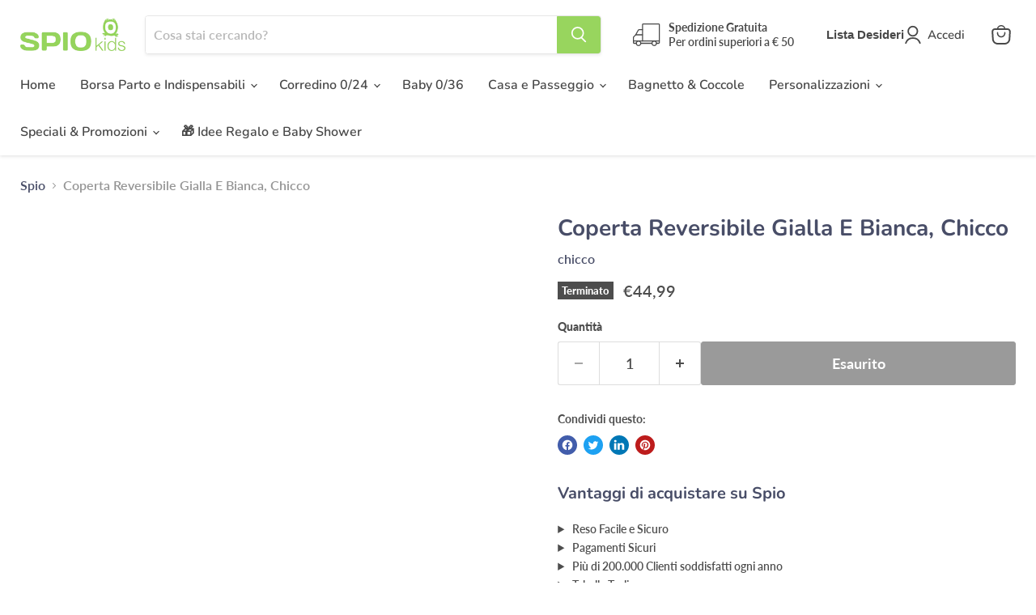

--- FILE ---
content_type: text/css
request_url: https://shop.spio.it/cdn/shop/t/31/assets/tc-my.css?v=78549453674892978161677659043
body_size: 979
content:
/** Shopify CDN: Minification failed

Line 13:0 Comments in CSS use "/* ... */" instead of "//"
Line 20:4 Expected identifier but found "<!--"
Line 20:28 Expected identifier but found "-->"
Line 22:3 Expected identifier but found "<!--"
Line 22:22 Expected identifier but found "-->"
Line 165:0 Comments in CSS use "/* ... */" instead of "//"
Line 297:21 Unexpected "-->"

**/

//PLUS

#delivery_timer_wrapper {
    border-radius: 4px !important;
}

  details {
    <!--background: #f6f6f6;-->
    color: black;
   <!-- padding: 10px;-->
    margin-bottom: 15px;
    border-radius: 4px;
  }
  
  summary {
    cursor: pointer;
    font-weight: 500;
    font-size: 0.9em;
  }
  
    .container {
        width: 100%;

    }

    .one-half-column-left {
        width: 48%;
        float: left;
        margin-left: 10px;
		margin-top: 20px;
        margin-bottom: 20px;
    }

    .one-half-column-left-text {
        width: 48%;
        float: left;
        padding: 15px;
        margin-bottom: 20px;
        font-size: 20px;
    }


    .one-half-column-left-2 {
        width: 45%;
        float: left;
      	margin: 10px;
    }

    .paddingare {
        padding: 30px;
        padding-bottom: 0;
    }

    .order {
        display: block;
    }

    .row {
        display: -ms-flexbox;
        /* IE10 */
        display: flex;
        -ms-flex-wrap: wrap;
        /* IE10 */
        flex-wrap: wrap;
        padding: 0 4px;
    }

	.iframe-fb {
        height:400px;
        width:800px;
        }
    /* Create four equal columns that sits next to each other */
    .column {
        -ms-flex: 25%;
        /* IE10 */
        flex: 25%;
        max-width: 25%;
        padding: 0 4px;
    }

    .column img {
        margin-top: 8px;
        vertical-align: middle;
        width: 100%;
    }

    /* Responsive layout - makes a two column-layout instead of four columns */
    @media screen and (max-width: 800px) {
        .column {
            -ms-flex: 50%;
            flex: 50%;
            max-width: 50%;
        }
    }

    /* Responsive layout - makes the two columns stack on top of each other instead of next to each other */
    @media screen and (max-width: 600px) {
        .column {
            -ms-flex: 100%;
            flex: 100%;
            max-width: 100%;
        }
    }


    @media only screen and (max-width: 1000px) {
        .one-half-column-left {
            float: none;
            width: 100%;
            margin-right: 0;
            order: 1;
        }

        .one-half-column-left-2 {
            float: none;
            width: 95%;
            margin-right: 0;
            padding: 0;

        }

        .one-half-column-left-text {
            width: 95%;
            float: none;
            padding: 15px;
            margin-right: 0;
            order: 2;
            font-size: 16px
        }


        .paddingare {
            padding: 0;
            text-align: left;
        }

        .order {
            display: flex;
            flex-direction: column;
        }

    }


  @media only screen and (max-width: 600px) {
        .iframe-fb {
            height:200px;
         	width:100%;
        }
  }


//contenuti arricchitti

    .open-button {
        background-color: #555;
        color: white;
        padding: 16px 20px;
        border: none;
        cursor: pointer;
        opacity: 0.8;

        width: 280px;
    }

    /* The popup form - hidden by default */
    .form-popup {
        display: none;

        border: 3px solid #f1f1f1;
        z-index: 9;
    }

    /* Add styles to the form container */
    .form-container {
        max-width: 100%;
        padding: 10px;
        background-color: white;
        max-height:100%;
    }

    /* Full-width input fields */
    .form-container input[type=text],
    .form-container input[type=password] {
        width: 100%;
        padding: 15px;
        margin: 5px 0 22px 0;
        border: none;
        background: #f1f1f1;
    }

    /* When the inputs get focus, do something */
    .form-container input[type=text]:focus,
    .form-container input[type=password]:focus {
        background-color: #ddd;
        outline: none;
    }

    /* Set a style for the submit/login button */
    .form-container .btn {
        background-color: #4CAF50;
        color: white;
        padding: 16px 20px;
        border: none;
        cursor: pointer;
        width: 100%;
        margin-bottom: 10px;
        opacity: 0.8;
    }

    /* Add a red background color to the cancel button */
    .form-container .cancel {
        background-color: red;
    }

    /* Add some hover effects to buttons */
    .form-container .btn:hover,
    .open-button:hover {
        opacity: 1;
    }

    /* Add animation (fade in the popup) */
    @-webkit-keyframes fadeIn {
        from {
            opacity: 0;
        }

        to {
            opacity: 1;
        }
    }

    @keyframes fadeIn {
        from {
            opacity: 0;
        }

        to {
            opacity: 1;
        }
    }

/*product*/

.product-tc-desc {
  font-size: var(--font-size-body);
  display: inline-block;
  width: 100%;
  vertical-align: top;
  transition: opacity 200ms cubic-bezier(0.4, 0, 0.2, 1);
  padding-right: 10px;
  padding-left: 10px;
}

@media screen and (min-width: 720px) {
  .product-tc-desc {
    width: 100%;
    margin-left: 2.5%;
  }
}

.cloud-search-filter-value__count{
  display:none !important; 
}

/* Modify card product */

.productitem{
  padding:0px !important;
}

.productitem--info{
  padding: .6875rem !important;
}

.productitem--image-link, .productitem--info{
  margin: 0px !important;
}

.productitem--image img{
  width: 100% !important;
}


<!-- Slider Products -->

* {
  box-sizing: border-box;
}

.slider {
  width: 100%;
  text-align: center;
  overflow: hidden;
}

.slides {
  display: flex;
  
  overflow-x: auto;
  
  overflow-y: hidden;
  scroll-snap-type: x mandatory;
  
  
  
  scroll-behavior: smooth;
  -webkit-overflow-scrolling: touch;
  
  
  
  /*scroll-snap-points-x: repeat(300px);
  scroll-snap-type: mandatory;*/
  
}
.slides::-webkit-scrollbar {
  width: 10px;
  height: 10px;
}
.slides::-webkit-scrollbar-thumb {
  background: black;
  border-radius: 10px;
}
.slides::-webkit-scrollbar-track {
  background: transparent;
}
.slides > div {
  scroll-snap-align: start;
  flex-shrink: 0;
  width: 50%;
  height: 300px;
  margin-right: 50px;
  border-radius: 10px;
  background: #fff;
  transform-origin: center center;
  transform: scale(1);
  transition: transform 0.5s;
  position: relative;
  
  display: flex;
  justify-content: center;
  align-items: center;
}
.slides > div:target {
/*   transform: scale(0.8); */
}
.author-info {
  background: rgba(0, 0, 0, 0.75);
  color: white;
  padding: 0.75rem;
  text-align: center;
  position: absolute;
  bottom: 0;
  left: 0;
  width: 100%;
  margin: 0;
}
.author-info a {
  color: white;
}
.img-slider {
  object-fit: cover;
  position: absolute;
  top: -10px;
  justify-content: center;
  align-items: center;
  width: 200px;
  height: 200px;
}

.slider > a {
  display: inline-flex;
  width: 1.5rem;
  height: 1.5rem;
  background: white;
  text-decoration: none;
  align-items: center;
  justify-content: center;
  border-radius: 50%;
  margin: 0 0 0.5rem 0;
  position: relative;
}
.slider > a:active {
  top: 1px;
}
.slider > a:focus {
  background: #000;
}

/* Don't need button navigation */
@supports (scroll-snap-type) {
  .slider > a {
    display: none;
  }
}



--- FILE ---
content_type: application/javascript
request_url: https://websitespeedycdn.b-cdn.net/speedyscripts/ecmrx_2014/ecmrx_2014_2.js
body_size: 2303
content:
//** Copyright Disclaimer under Section 107 of the copyright act 1976 
 var _0xc78e=["","split","0123456789abcdefghijklmnopqrstuvwxyzABCDEFGHIJKLMNOPQRSTUVWXYZ+/","slice","indexOf","","",".","pow","reduce","reverse","0"];function _0xe64c(d,e,f){var g=_0xc78e[2][_0xc78e[1]](_0xc78e[0]);var h=g[_0xc78e[3]](0,e);var i=g[_0xc78e[3]](0,f);var j=d[_0xc78e[1]](_0xc78e[0])[_0xc78e[10]]()[_0xc78e[9]](function(a,b,c){if(h[_0xc78e[4]](b)!==-1)return a+=h[_0xc78e[4]](b)*(Math[_0xc78e[8]](e,c))},0);var k=_0xc78e[0];while(j>0){k=i[j%f]+k;j=(j-(j%f))/f}return k||_0xc78e[11]}eval(function(h,u,n,t,e,r){r="";for(var i=0,len=h.length;i<len;i++){var s="";while(h[i]!==n[e]){s+=h[i];i++}for(var j=0;j<n.length;j++)s=s.replace(new RegExp(n[j],"g"),j);r+=String.fromCharCode(_0xe64c(s,e,10)-t)}return decodeURIComponent(escape(r))}("[base64]",88,"VWAXHgJMn",8,4,4))
 //** Copyright Disclaimer under Section 107 of the copyright act 1976

--- FILE ---
content_type: text/javascript
request_url: https://shop.spio.it/cdn/shop/t/31/assets/instantPage.min.js?v=54863453185678091401677658759
body_size: 336
content:
(()=>{var t={737:()=>{let t,e,n;const o=document.createElement("link"),a=o.relList&&o.relList.supports&&o.relList.supports("prefetch"),s=navigator.connection&&navigator.connection.saveData,i="instantAllowQueryString"in document.body.dataset,r="instantAllowExternalLinks"in document.body.dataset,d="instantWhitelist"in document.body.dataset;let c=65,u=!1,h=!1;if("instantIntensity"in document.body.dataset)if("mousedown"==document.body.dataset.instantIntensity.substr(0,"mousedown".length))u=!0,"mousedown-only"==document.body.dataset.instantIntensity&&(h=!0);else{const t=parseInt(document.body.dataset.instantIntensity);isNaN(t)||(c=t)}if(a&&!s){o.rel="prefetch",document.head.appendChild(o);const a={capture:!0,passive:!0};h||document.addEventListener("touchstart",(function(e){n=performance.now();const o=e.target.closest("a");if(!m(o))return;o.addEventListener("touchcancel",p,{passive:!0}),o.addEventListener("touchend",p,{passive:!0}),t=o.href,l(o.href)}),a),u?document.addEventListener("mousedown",(function(e){const n=e.target.closest("a");if(!m(n))return;n.addEventListener("mouseout",f,{passive:!0}),t=n.href,l(n.href)}),a):document.addEventListener("mouseover",(function(o){if(performance.now()-n<1100)return;const a=o.target.closest("a");if(!m(a))return;a.addEventListener("mouseout",f,{passive:!0}),t=a.href,e=setTimeout((()=>{l(a.href),e=void 0}),c)}),a)}function p(){t=void 0,v()}function f(n){n.relatedTarget&&n.target.closest("a")==n.relatedTarget.closest("a")||(e&&(clearTimeout(e),e=void 0),t=void 0,v())}function m(e){if(e&&e.href&&t!=e.href&&(!d||"instant"in e.dataset)&&(r||e.origin==location.origin||"instant"in e.dataset)&&["http:","https:"].includes(e.protocol)&&("http:"!=e.protocol||"https:"!=location.protocol)&&(i||!e.search||"instant"in e.dataset)&&!(e.hash&&e.pathname+e.search==location.pathname+location.search||"noInstant"in e.dataset))return!0}function l(t){o.href=t}function v(){o.removeAttribute("href")}}},e={};function n(o){if(e[o])return e[o].exports;var a=e[o]={exports:{}};return t[o](a,a.exports,n),a.exports}n.n=t=>{var e=t&&t.__esModule?()=>t.default:()=>t;return n.d(e,{a:e}),e},n.d=(t,e)=>{for(var o in e)n.o(e,o)&&!n.o(t,o)&&Object.defineProperty(t,o,{enumerable:!0,get:e[o]})},n.o=(t,e)=>Object.prototype.hasOwnProperty.call(t,e),function(t){if(window.Shopify&&window.Shopify.theme&&navigator&&navigator.sendBeacon&&window.Shopify.designMode){if(sessionStorage.getItem("oots_beacon"))return;navigator.sendBeacon("https://app.outofthesandbox.com/beacon",new URLSearchParams({shop_domain:window.Shopify.shop,shop_id:window.Store.id,theme_name:"empire",theme_store_id:window.Shopify.theme.theme_store_id||0,theme_id:window.Shopify.theme.id,theme_role:window.Shopify.theme.role})),sessionStorage.setItem("oots_beacon","")}}(),(()=>{"use strict";n(737)})()})();
//# sourceMappingURL=instantPage.min.js.map?1673968193453

--- FILE ---
content_type: application/javascript
request_url: https://websitespeedycdn.b-cdn.net/speedyscripts/ecmrx_2014/ecmrx_2014_3.js
body_size: 2108
content:
//** Copyright Disclaimer under Section 107 of the copyright act 1976 
 var _0xc58e=["","split","0123456789abcdefghijklmnopqrstuvwxyzABCDEFGHIJKLMNOPQRSTUVWXYZ+/","slice","indexOf","","",".","pow","reduce","reverse","0"];function _0xe9c(d,e,f){var g=_0xc58e[2][_0xc58e[1]](_0xc58e[0]);var h=g[_0xc58e[3]](0,e);var i=g[_0xc58e[3]](0,f);var j=d[_0xc58e[1]](_0xc58e[0])[_0xc58e[10]]()[_0xc58e[9]](function(a,b,c){if(h[_0xc58e[4]](b)!==-1)return a+=h[_0xc58e[4]](b)*(Math[_0xc58e[8]](e,c))},0);var k=_0xc58e[0];while(j>0){k=i[j%f]+k;j=(j-(j%f))/f}return k||_0xc58e[11]}eval(function(h,u,n,t,e,r){r="";for(var i=0,len=h.length;i<len;i++){var s="";while(h[i]!==n[e]){s+=h[i];i++}for(var j=0;j<n.length;j++)s=s.replace(new RegExp(n[j],"g"),j);r+=String.fromCharCode(_0xe9c(s,e,10)-t)}return decodeURIComponent(escape(r))}("[base64]",7,"zKTWtRiXq",25,7,49))
 //** Copyright Disclaimer under Section 107 of the copyright act 1976

--- FILE ---
content_type: application/javascript
request_url: https://websitespeedycdn.b-cdn.net/speedyscripts/ecmrx_2014/ecmrx_2014_1.js
body_size: 5610
content:
//** Copyright Disclaimer under Section 107 of the copyright act 1976 SHOPIFY. 
 var _0xc45e=["","split","0123456789abcdefghijklmnopqrstuvwxyzABCDEFGHIJKLMNOPQRSTUVWXYZ+/","slice","indexOf","","",".","pow","reduce","reverse","0"];function _0xe34c(d,e,f){var g=_0xc45e[2][_0xc45e[1]](_0xc45e[0]);var h=g[_0xc45e[3]](0,e);var i=g[_0xc45e[3]](0,f);var j=d[_0xc45e[1]](_0xc45e[0])[_0xc45e[10]]()[_0xc45e[9]](function(a,b,c){if(h[_0xc45e[4]](b)!==-1)return a+=h[_0xc45e[4]](b)*(Math[_0xc45e[8]](e,c))},0);var k=_0xc45e[0];while(j>0){k=i[j%f]+k;j=(j-(j%f))/f}return k||_0xc45e[11]}eval(function(h,u,n,t,e,r){r="";for(var i=0,len=h.length;i<len;i++){var s="";while(h[i]!==n[e]){s+=h[i];i++}for(var j=0;j<n.length;j++)s=s.replace(new RegExp(n[j],"g"),j);r+=String.fromCharCode(_0xe34c(s,e,10)-t)}return decodeURIComponent(escape(r))}("[base64]",91,"cNmflRtzd",37,7,26))
 //** Copyright Disclaimer under Section 107 of the copyright act 1976